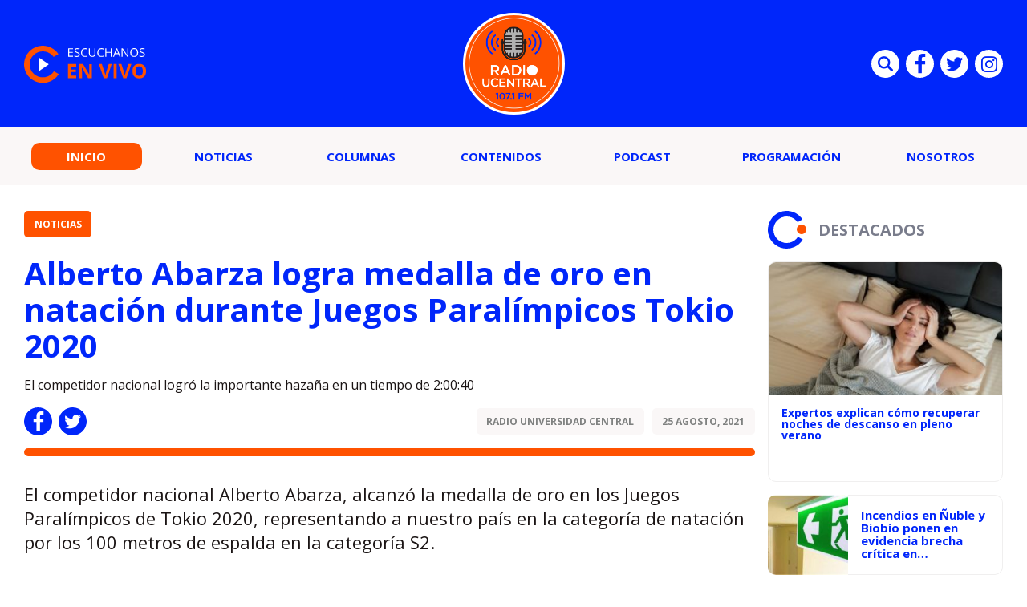

--- FILE ---
content_type: text/html; charset=UTF-8
request_url: https://radio.ucentral.cl/noticias/alberto-abarza-logra-medalla-de-oro-en-natacion-durante-juegos-paralimpicos-tokio-2020/
body_size: 10226
content:

<!doctype html>
<html lang="es">
  <head>
    <meta charset="UTF-8">
    <title>Alberto Abarza logra medalla de oro en natación durante Juegos Paralímpicos Tokio 2020 - Radio UCentral - 107.1FM Radio UCentral - 107.1FM</title>
    <meta http-equiv="x-ua-compatible" content="ie=edge">
    <meta name="viewport" content="width=device-width, initial-scale=1">
    <link rel="pingback" href="https://radio.ucentral.cl/xmlrpc.php">
    
                                  
              <meta property="og:type" content="website">
              <meta property="og:site_name" content="Radio UCentral &#8211; 107.1FM">
              <meta property="og:url" content="https://radio.ucentral.cl/noticias/alberto-abarza-logra-medalla-de-oro-en-natacion-durante-juegos-paralimpicos-tokio-2020/">
              <meta property="og:locale" content="es_LA">
              <meta property="og:title" content="Alberto Abarza logra medalla de oro en natación durante Juegos Paralímpicos Tokio 2020">
              <meta property="og:image" content="https://radio.ucentral.cl/wp-content/themes/radio-ucentral-2021/includes/img/social-logo.jpg">
              <meta property="og:description" content="El competidor nacional logró la importante hazaña en un tiempo de 2:00:40">

              <meta name="twitter:card" content="summary">
              <meta name="twitter:url" content="https://radio.ucentral.cl/noticias/alberto-abarza-logra-medalla-de-oro-en-natacion-durante-juegos-paralimpicos-tokio-2020/">
              <meta name="twitter:title" content="Alberto Abarza logra medalla de oro en natación durante Juegos Paralímpicos Tokio 2020">
              <meta name="twitter:description" content="El competidor nacional logró la importante hazaña en un tiempo de 2:00:40">
              <meta name="twitter:image" content="https://radio.ucentral.cl/wp-content/themes/radio-ucentral-2021/includes/img/social-logo.jpg">
                          
    <meta name='robots' content='index, follow, max-image-preview:large, max-snippet:-1, max-video-preview:-1' />
	<style>img:is([sizes="auto" i], [sizes^="auto," i]) { contain-intrinsic-size: 3000px 1500px }</style>
	
	<!-- This site is optimized with the Yoast SEO plugin v25.2 - https://yoast.com/wordpress/plugins/seo/ -->
	<link rel="canonical" href="https://radio.ucentral.cl/noticias/alberto-abarza-logra-medalla-de-oro-en-natacion-durante-juegos-paralimpicos-tokio-2020/" />
	<meta property="og:locale" content="es_ES" />
	<meta property="og:type" content="article" />
	<meta property="og:title" content="Alberto Abarza logra medalla de oro en natación durante Juegos Paralímpicos Tokio 2020 - Radio UCentral - 107.1FM" />
	<meta property="og:description" content="El competidor nacional logró la importante hazaña en un tiempo de 2:00:40" />
	<meta property="og:url" content="https://radio.ucentral.cl/noticias/alberto-abarza-logra-medalla-de-oro-en-natacion-durante-juegos-paralimpicos-tokio-2020/" />
	<meta property="og:site_name" content="Radio UCentral - 107.1FM" />
	<meta property="article:published_time" content="2021-08-25T17:20:16+00:00" />
	<meta property="article:modified_time" content="2021-08-25T17:21:39+00:00" />
	<meta name="author" content="Radio Universidad Central" />
	<meta name="twitter:card" content="summary_large_image" />
	<meta name="twitter:label1" content="Escrito por" />
	<meta name="twitter:data1" content="Radio Universidad Central" />
	<meta name="twitter:label2" content="Tiempo de lectura" />
	<meta name="twitter:data2" content="1 minuto" />
	<script type="application/ld+json" class="yoast-schema-graph">{"@context":"https://schema.org","@graph":[{"@type":"WebPage","@id":"https://radio.ucentral.cl/noticias/alberto-abarza-logra-medalla-de-oro-en-natacion-durante-juegos-paralimpicos-tokio-2020/","url":"https://radio.ucentral.cl/noticias/alberto-abarza-logra-medalla-de-oro-en-natacion-durante-juegos-paralimpicos-tokio-2020/","name":"Alberto Abarza logra medalla de oro en natación durante Juegos Paralímpicos Tokio 2020 - Radio UCentral - 107.1FM","isPartOf":{"@id":"https://radio.ucentral.cl/#website"},"datePublished":"2021-08-25T17:20:16+00:00","dateModified":"2021-08-25T17:21:39+00:00","author":{"@id":"https://radio.ucentral.cl/#/schema/person/18ed4978365bfd2757e091af56709d90"},"breadcrumb":{"@id":"https://radio.ucentral.cl/noticias/alberto-abarza-logra-medalla-de-oro-en-natacion-durante-juegos-paralimpicos-tokio-2020/#breadcrumb"},"inLanguage":"es","potentialAction":[{"@type":"ReadAction","target":["https://radio.ucentral.cl/noticias/alberto-abarza-logra-medalla-de-oro-en-natacion-durante-juegos-paralimpicos-tokio-2020/"]}]},{"@type":"BreadcrumbList","@id":"https://radio.ucentral.cl/noticias/alberto-abarza-logra-medalla-de-oro-en-natacion-durante-juegos-paralimpicos-tokio-2020/#breadcrumb","itemListElement":[{"@type":"ListItem","position":1,"name":"Portada","item":"https://radio.ucentral.cl/"},{"@type":"ListItem","position":2,"name":"Alberto Abarza logra medalla de oro en natación durante Juegos Paralímpicos Tokio 2020"}]},{"@type":"WebSite","@id":"https://radio.ucentral.cl/#website","url":"https://radio.ucentral.cl/","name":"Radio UCentral - 107.1FM","description":"En el corazón de Santiago","potentialAction":[{"@type":"SearchAction","target":{"@type":"EntryPoint","urlTemplate":"https://radio.ucentral.cl/?s={search_term_string}"},"query-input":{"@type":"PropertyValueSpecification","valueRequired":true,"valueName":"search_term_string"}}],"inLanguage":"es"},{"@type":"Person","@id":"https://radio.ucentral.cl/#/schema/person/18ed4978365bfd2757e091af56709d90","name":"Radio Universidad Central","image":{"@type":"ImageObject","inLanguage":"es","@id":"https://radio.ucentral.cl/#/schema/person/image/","url":"https://secure.gravatar.com/avatar/69aa93df97ee7e4287fdd074e4c9cd9db65f26a777423e23b951452ac2689630?s=96&d=mm&r=g","contentUrl":"https://secure.gravatar.com/avatar/69aa93df97ee7e4287fdd074e4c9cd9db65f26a777423e23b951452ac2689630?s=96&d=mm&r=g","caption":"Radio Universidad Central"},"url":"https://radio.ucentral.cl/autor/radioucen/"}]}</script>
	<!-- / Yoast SEO plugin. -->


<link rel="alternate" type="application/rss+xml" title="Radio UCentral - 107.1FM &raquo; Feed" href="https://radio.ucentral.cl/feed/" />
<script type="text/javascript">
/* <![CDATA[ */
window._wpemojiSettings = {"baseUrl":"https:\/\/s.w.org\/images\/core\/emoji\/16.0.1\/72x72\/","ext":".png","svgUrl":"https:\/\/s.w.org\/images\/core\/emoji\/16.0.1\/svg\/","svgExt":".svg","source":{"concatemoji":"https:\/\/radio.ucentral.cl\/wp-includes\/js\/wp-emoji-release.min.js?ver=6.8.3"}};
/*! This file is auto-generated */
!function(s,n){var o,i,e;function c(e){try{var t={supportTests:e,timestamp:(new Date).valueOf()};sessionStorage.setItem(o,JSON.stringify(t))}catch(e){}}function p(e,t,n){e.clearRect(0,0,e.canvas.width,e.canvas.height),e.fillText(t,0,0);var t=new Uint32Array(e.getImageData(0,0,e.canvas.width,e.canvas.height).data),a=(e.clearRect(0,0,e.canvas.width,e.canvas.height),e.fillText(n,0,0),new Uint32Array(e.getImageData(0,0,e.canvas.width,e.canvas.height).data));return t.every(function(e,t){return e===a[t]})}function u(e,t){e.clearRect(0,0,e.canvas.width,e.canvas.height),e.fillText(t,0,0);for(var n=e.getImageData(16,16,1,1),a=0;a<n.data.length;a++)if(0!==n.data[a])return!1;return!0}function f(e,t,n,a){switch(t){case"flag":return n(e,"\ud83c\udff3\ufe0f\u200d\u26a7\ufe0f","\ud83c\udff3\ufe0f\u200b\u26a7\ufe0f")?!1:!n(e,"\ud83c\udde8\ud83c\uddf6","\ud83c\udde8\u200b\ud83c\uddf6")&&!n(e,"\ud83c\udff4\udb40\udc67\udb40\udc62\udb40\udc65\udb40\udc6e\udb40\udc67\udb40\udc7f","\ud83c\udff4\u200b\udb40\udc67\u200b\udb40\udc62\u200b\udb40\udc65\u200b\udb40\udc6e\u200b\udb40\udc67\u200b\udb40\udc7f");case"emoji":return!a(e,"\ud83e\udedf")}return!1}function g(e,t,n,a){var r="undefined"!=typeof WorkerGlobalScope&&self instanceof WorkerGlobalScope?new OffscreenCanvas(300,150):s.createElement("canvas"),o=r.getContext("2d",{willReadFrequently:!0}),i=(o.textBaseline="top",o.font="600 32px Arial",{});return e.forEach(function(e){i[e]=t(o,e,n,a)}),i}function t(e){var t=s.createElement("script");t.src=e,t.defer=!0,s.head.appendChild(t)}"undefined"!=typeof Promise&&(o="wpEmojiSettingsSupports",i=["flag","emoji"],n.supports={everything:!0,everythingExceptFlag:!0},e=new Promise(function(e){s.addEventListener("DOMContentLoaded",e,{once:!0})}),new Promise(function(t){var n=function(){try{var e=JSON.parse(sessionStorage.getItem(o));if("object"==typeof e&&"number"==typeof e.timestamp&&(new Date).valueOf()<e.timestamp+604800&&"object"==typeof e.supportTests)return e.supportTests}catch(e){}return null}();if(!n){if("undefined"!=typeof Worker&&"undefined"!=typeof OffscreenCanvas&&"undefined"!=typeof URL&&URL.createObjectURL&&"undefined"!=typeof Blob)try{var e="postMessage("+g.toString()+"("+[JSON.stringify(i),f.toString(),p.toString(),u.toString()].join(",")+"));",a=new Blob([e],{type:"text/javascript"}),r=new Worker(URL.createObjectURL(a),{name:"wpTestEmojiSupports"});return void(r.onmessage=function(e){c(n=e.data),r.terminate(),t(n)})}catch(e){}c(n=g(i,f,p,u))}t(n)}).then(function(e){for(var t in e)n.supports[t]=e[t],n.supports.everything=n.supports.everything&&n.supports[t],"flag"!==t&&(n.supports.everythingExceptFlag=n.supports.everythingExceptFlag&&n.supports[t]);n.supports.everythingExceptFlag=n.supports.everythingExceptFlag&&!n.supports.flag,n.DOMReady=!1,n.readyCallback=function(){n.DOMReady=!0}}).then(function(){return e}).then(function(){var e;n.supports.everything||(n.readyCallback(),(e=n.source||{}).concatemoji?t(e.concatemoji):e.wpemoji&&e.twemoji&&(t(e.twemoji),t(e.wpemoji)))}))}((window,document),window._wpemojiSettings);
/* ]]> */
</script>
<style id='wp-emoji-styles-inline-css' type='text/css'>

	img.wp-smiley, img.emoji {
		display: inline !important;
		border: none !important;
		box-shadow: none !important;
		height: 1em !important;
		width: 1em !important;
		margin: 0 0.07em !important;
		vertical-align: -0.1em !important;
		background: none !important;
		padding: 0 !important;
	}
</style>
<link rel='stylesheet' id='wp-block-library-css' href='https://radio.ucentral.cl/wp-includes/css/dist/block-library/style.min.css?ver=6.8.3' type='text/css' media='all' />
<style id='classic-theme-styles-inline-css' type='text/css'>
/*! This file is auto-generated */
.wp-block-button__link{color:#fff;background-color:#32373c;border-radius:9999px;box-shadow:none;text-decoration:none;padding:calc(.667em + 2px) calc(1.333em + 2px);font-size:1.125em}.wp-block-file__button{background:#32373c;color:#fff;text-decoration:none}
</style>
<style id='global-styles-inline-css' type='text/css'>
:root{--wp--preset--aspect-ratio--square: 1;--wp--preset--aspect-ratio--4-3: 4/3;--wp--preset--aspect-ratio--3-4: 3/4;--wp--preset--aspect-ratio--3-2: 3/2;--wp--preset--aspect-ratio--2-3: 2/3;--wp--preset--aspect-ratio--16-9: 16/9;--wp--preset--aspect-ratio--9-16: 9/16;--wp--preset--color--black: #000000;--wp--preset--color--cyan-bluish-gray: #abb8c3;--wp--preset--color--white: #ffffff;--wp--preset--color--pale-pink: #f78da7;--wp--preset--color--vivid-red: #cf2e2e;--wp--preset--color--luminous-vivid-orange: #ff6900;--wp--preset--color--luminous-vivid-amber: #fcb900;--wp--preset--color--light-green-cyan: #7bdcb5;--wp--preset--color--vivid-green-cyan: #00d084;--wp--preset--color--pale-cyan-blue: #8ed1fc;--wp--preset--color--vivid-cyan-blue: #0693e3;--wp--preset--color--vivid-purple: #9b51e0;--wp--preset--gradient--vivid-cyan-blue-to-vivid-purple: linear-gradient(135deg,rgba(6,147,227,1) 0%,rgb(155,81,224) 100%);--wp--preset--gradient--light-green-cyan-to-vivid-green-cyan: linear-gradient(135deg,rgb(122,220,180) 0%,rgb(0,208,130) 100%);--wp--preset--gradient--luminous-vivid-amber-to-luminous-vivid-orange: linear-gradient(135deg,rgba(252,185,0,1) 0%,rgba(255,105,0,1) 100%);--wp--preset--gradient--luminous-vivid-orange-to-vivid-red: linear-gradient(135deg,rgba(255,105,0,1) 0%,rgb(207,46,46) 100%);--wp--preset--gradient--very-light-gray-to-cyan-bluish-gray: linear-gradient(135deg,rgb(238,238,238) 0%,rgb(169,184,195) 100%);--wp--preset--gradient--cool-to-warm-spectrum: linear-gradient(135deg,rgb(74,234,220) 0%,rgb(151,120,209) 20%,rgb(207,42,186) 40%,rgb(238,44,130) 60%,rgb(251,105,98) 80%,rgb(254,248,76) 100%);--wp--preset--gradient--blush-light-purple: linear-gradient(135deg,rgb(255,206,236) 0%,rgb(152,150,240) 100%);--wp--preset--gradient--blush-bordeaux: linear-gradient(135deg,rgb(254,205,165) 0%,rgb(254,45,45) 50%,rgb(107,0,62) 100%);--wp--preset--gradient--luminous-dusk: linear-gradient(135deg,rgb(255,203,112) 0%,rgb(199,81,192) 50%,rgb(65,88,208) 100%);--wp--preset--gradient--pale-ocean: linear-gradient(135deg,rgb(255,245,203) 0%,rgb(182,227,212) 50%,rgb(51,167,181) 100%);--wp--preset--gradient--electric-grass: linear-gradient(135deg,rgb(202,248,128) 0%,rgb(113,206,126) 100%);--wp--preset--gradient--midnight: linear-gradient(135deg,rgb(2,3,129) 0%,rgb(40,116,252) 100%);--wp--preset--font-size--small: 13px;--wp--preset--font-size--medium: 20px;--wp--preset--font-size--large: 36px;--wp--preset--font-size--x-large: 42px;--wp--preset--spacing--20: 0.44rem;--wp--preset--spacing--30: 0.67rem;--wp--preset--spacing--40: 1rem;--wp--preset--spacing--50: 1.5rem;--wp--preset--spacing--60: 2.25rem;--wp--preset--spacing--70: 3.38rem;--wp--preset--spacing--80: 5.06rem;--wp--preset--shadow--natural: 6px 6px 9px rgba(0, 0, 0, 0.2);--wp--preset--shadow--deep: 12px 12px 50px rgba(0, 0, 0, 0.4);--wp--preset--shadow--sharp: 6px 6px 0px rgba(0, 0, 0, 0.2);--wp--preset--shadow--outlined: 6px 6px 0px -3px rgba(255, 255, 255, 1), 6px 6px rgba(0, 0, 0, 1);--wp--preset--shadow--crisp: 6px 6px 0px rgba(0, 0, 0, 1);}:where(.is-layout-flex){gap: 0.5em;}:where(.is-layout-grid){gap: 0.5em;}body .is-layout-flex{display: flex;}.is-layout-flex{flex-wrap: wrap;align-items: center;}.is-layout-flex > :is(*, div){margin: 0;}body .is-layout-grid{display: grid;}.is-layout-grid > :is(*, div){margin: 0;}:where(.wp-block-columns.is-layout-flex){gap: 2em;}:where(.wp-block-columns.is-layout-grid){gap: 2em;}:where(.wp-block-post-template.is-layout-flex){gap: 1.25em;}:where(.wp-block-post-template.is-layout-grid){gap: 1.25em;}.has-black-color{color: var(--wp--preset--color--black) !important;}.has-cyan-bluish-gray-color{color: var(--wp--preset--color--cyan-bluish-gray) !important;}.has-white-color{color: var(--wp--preset--color--white) !important;}.has-pale-pink-color{color: var(--wp--preset--color--pale-pink) !important;}.has-vivid-red-color{color: var(--wp--preset--color--vivid-red) !important;}.has-luminous-vivid-orange-color{color: var(--wp--preset--color--luminous-vivid-orange) !important;}.has-luminous-vivid-amber-color{color: var(--wp--preset--color--luminous-vivid-amber) !important;}.has-light-green-cyan-color{color: var(--wp--preset--color--light-green-cyan) !important;}.has-vivid-green-cyan-color{color: var(--wp--preset--color--vivid-green-cyan) !important;}.has-pale-cyan-blue-color{color: var(--wp--preset--color--pale-cyan-blue) !important;}.has-vivid-cyan-blue-color{color: var(--wp--preset--color--vivid-cyan-blue) !important;}.has-vivid-purple-color{color: var(--wp--preset--color--vivid-purple) !important;}.has-black-background-color{background-color: var(--wp--preset--color--black) !important;}.has-cyan-bluish-gray-background-color{background-color: var(--wp--preset--color--cyan-bluish-gray) !important;}.has-white-background-color{background-color: var(--wp--preset--color--white) !important;}.has-pale-pink-background-color{background-color: var(--wp--preset--color--pale-pink) !important;}.has-vivid-red-background-color{background-color: var(--wp--preset--color--vivid-red) !important;}.has-luminous-vivid-orange-background-color{background-color: var(--wp--preset--color--luminous-vivid-orange) !important;}.has-luminous-vivid-amber-background-color{background-color: var(--wp--preset--color--luminous-vivid-amber) !important;}.has-light-green-cyan-background-color{background-color: var(--wp--preset--color--light-green-cyan) !important;}.has-vivid-green-cyan-background-color{background-color: var(--wp--preset--color--vivid-green-cyan) !important;}.has-pale-cyan-blue-background-color{background-color: var(--wp--preset--color--pale-cyan-blue) !important;}.has-vivid-cyan-blue-background-color{background-color: var(--wp--preset--color--vivid-cyan-blue) !important;}.has-vivid-purple-background-color{background-color: var(--wp--preset--color--vivid-purple) !important;}.has-black-border-color{border-color: var(--wp--preset--color--black) !important;}.has-cyan-bluish-gray-border-color{border-color: var(--wp--preset--color--cyan-bluish-gray) !important;}.has-white-border-color{border-color: var(--wp--preset--color--white) !important;}.has-pale-pink-border-color{border-color: var(--wp--preset--color--pale-pink) !important;}.has-vivid-red-border-color{border-color: var(--wp--preset--color--vivid-red) !important;}.has-luminous-vivid-orange-border-color{border-color: var(--wp--preset--color--luminous-vivid-orange) !important;}.has-luminous-vivid-amber-border-color{border-color: var(--wp--preset--color--luminous-vivid-amber) !important;}.has-light-green-cyan-border-color{border-color: var(--wp--preset--color--light-green-cyan) !important;}.has-vivid-green-cyan-border-color{border-color: var(--wp--preset--color--vivid-green-cyan) !important;}.has-pale-cyan-blue-border-color{border-color: var(--wp--preset--color--pale-cyan-blue) !important;}.has-vivid-cyan-blue-border-color{border-color: var(--wp--preset--color--vivid-cyan-blue) !important;}.has-vivid-purple-border-color{border-color: var(--wp--preset--color--vivid-purple) !important;}.has-vivid-cyan-blue-to-vivid-purple-gradient-background{background: var(--wp--preset--gradient--vivid-cyan-blue-to-vivid-purple) !important;}.has-light-green-cyan-to-vivid-green-cyan-gradient-background{background: var(--wp--preset--gradient--light-green-cyan-to-vivid-green-cyan) !important;}.has-luminous-vivid-amber-to-luminous-vivid-orange-gradient-background{background: var(--wp--preset--gradient--luminous-vivid-amber-to-luminous-vivid-orange) !important;}.has-luminous-vivid-orange-to-vivid-red-gradient-background{background: var(--wp--preset--gradient--luminous-vivid-orange-to-vivid-red) !important;}.has-very-light-gray-to-cyan-bluish-gray-gradient-background{background: var(--wp--preset--gradient--very-light-gray-to-cyan-bluish-gray) !important;}.has-cool-to-warm-spectrum-gradient-background{background: var(--wp--preset--gradient--cool-to-warm-spectrum) !important;}.has-blush-light-purple-gradient-background{background: var(--wp--preset--gradient--blush-light-purple) !important;}.has-blush-bordeaux-gradient-background{background: var(--wp--preset--gradient--blush-bordeaux) !important;}.has-luminous-dusk-gradient-background{background: var(--wp--preset--gradient--luminous-dusk) !important;}.has-pale-ocean-gradient-background{background: var(--wp--preset--gradient--pale-ocean) !important;}.has-electric-grass-gradient-background{background: var(--wp--preset--gradient--electric-grass) !important;}.has-midnight-gradient-background{background: var(--wp--preset--gradient--midnight) !important;}.has-small-font-size{font-size: var(--wp--preset--font-size--small) !important;}.has-medium-font-size{font-size: var(--wp--preset--font-size--medium) !important;}.has-large-font-size{font-size: var(--wp--preset--font-size--large) !important;}.has-x-large-font-size{font-size: var(--wp--preset--font-size--x-large) !important;}
:where(.wp-block-post-template.is-layout-flex){gap: 1.25em;}:where(.wp-block-post-template.is-layout-grid){gap: 1.25em;}
:where(.wp-block-columns.is-layout-flex){gap: 2em;}:where(.wp-block-columns.is-layout-grid){gap: 2em;}
:root :where(.wp-block-pullquote){font-size: 1.5em;line-height: 1.6;}
</style>
<link rel='stylesheet' id='wp-pagenavi-css' href='https://radio.ucentral.cl/wp-content/plugins/wp-pagenavi/pagenavi-css.css?ver=2.70' type='text/css' media='all' />
<link rel="https://api.w.org/" href="https://radio.ucentral.cl/wp-json/" /><link rel="alternate" title="JSON" type="application/json" href="https://radio.ucentral.cl/wp-json/wp/v2/posts/22465" /><link rel="EditURI" type="application/rsd+xml" title="RSD" href="https://radio.ucentral.cl/xmlrpc.php?rsd" />
<meta name="generator" content="WordPress 6.8.3" />
<link rel='shortlink' href='https://radio.ucentral.cl/?p=22465' />
<link rel="alternate" title="oEmbed (JSON)" type="application/json+oembed" href="https://radio.ucentral.cl/wp-json/oembed/1.0/embed?url=https%3A%2F%2Fradio.ucentral.cl%2Fnoticias%2Falberto-abarza-logra-medalla-de-oro-en-natacion-durante-juegos-paralimpicos-tokio-2020%2F" />
<link rel="alternate" title="oEmbed (XML)" type="text/xml+oembed" href="https://radio.ucentral.cl/wp-json/oembed/1.0/embed?url=https%3A%2F%2Fradio.ucentral.cl%2Fnoticias%2Falberto-abarza-logra-medalla-de-oro-en-natacion-durante-juegos-paralimpicos-tokio-2020%2F&#038;format=xml" />
<link rel="amphtml" href="https://radio.ucentral.cl/noticias/alberto-abarza-logra-medalla-de-oro-en-natacion-durante-juegos-paralimpicos-tokio-2020/?amp=1"><link rel="icon" href="https://radio.ucentral.cl/wp-content/uploads/2025/12/cropped-Diseno-sin-titulo-1-32x32.png" sizes="32x32" />
<link rel="icon" href="https://radio.ucentral.cl/wp-content/uploads/2025/12/cropped-Diseno-sin-titulo-1-192x192.png" sizes="192x192" />
<link rel="apple-touch-icon" href="https://radio.ucentral.cl/wp-content/uploads/2025/12/cropped-Diseno-sin-titulo-1-180x180.png" />
<meta name="msapplication-TileImage" content="https://radio.ucentral.cl/wp-content/uploads/2025/12/cropped-Diseno-sin-titulo-1-270x270.png" />


    <link rel="shortcut icon" href="https://radio.ucentral.cl/wp-content/themes/radio-ucentral-2021/favicon.png" type="image/x-icon">
    <link rel="preconnect" href="https://fonts.gstatic.com">
    <link rel="stylesheet" href="https://fonts.googleapis.com/css2?family=Open+Sans:ital,wght@0,300;0,400;0,700;1,300;1,400;1,700&display=swap">
    <link rel="stylesheet" href="https://cdnjs.cloudflare.com/ajax/libs/OwlCarousel2/2.3.4/assets/owl.carousel.css">
    <link rel="stylesheet" href="https://radio.ucentral.cl/wp-content/themes/radio-ucentral-2021/includes/css/main.min.css?v=0.0.0.02">
    <link rel="stylesheet" href="https://radio.ucentral.cl/wp-content/themes/radio-ucentral-2021/includes/css/custom.css?v=0.0.0.02">
    <meta name="theme-color" content="">
  </head>
  <body class="wp-singular post-template-default single single-post postid-22465 single-format-standard wp-theme-radio-ucentral-2021">
    <div id="fb-root"></div>
    <script async defer crossorigin="anonymous" src="https://connect.facebook.net/es_ES/sdk.js#xfbml=1&version=v9.0" nonce="muDCwfzj"></script>

    <!-- ._main-menu -->
    <div class="_main-menu u-hide-in-tablet u-hide-in-desktop">
      <div class="_main-menu__overlay"></div>

      <div class="_main-menu__wrapper">
        <button class="_main-menu__close uc-icon-close js-hide-mobile-menu"></button>

        <ul class="_main-menu__list">
                                    <li class="_main-menu__item">
                                                    <span class="_main-menu__content">
                    <a href="http://radio.ucentral.cl/" class="_main-menu__permalink is-current">Inicio</a>
                  </span>
                              </li>
                          <li class="_main-menu__item">
                                                    <span class="_main-menu__content">
                    <a href="https://radio.ucentral.cl/categoria/noticias/" class="_main-menu__permalink ">Noticias</a>
                  </span>
                              </li>
                          <li class="_main-menu__item">
                                                    <span class="_main-menu__content">
                    <a href="https://radio.ucentral.cl/categoria/columnas/" class="_main-menu__permalink ">Columnas</a>
                  </span>
                              </li>
                          <li class="_main-menu__item">
                                                    <span class="_main-menu__content">
                    <a href="https://radio.ucentral.cl/categoria/contenidos/" class="_main-menu__permalink ">Contenidos</a>
                  </span>
                              </li>
                          <li class="_main-menu__item">
                                                    <span class="_main-menu__content">
                    <a href="https://radio.ucentral.cl/categoria/podcast/" class="_main-menu__permalink ">Podcast</a>
                  </span>
                              </li>
                          <li class="_main-menu__item">
                                                    <span class="_main-menu__content">
                    <a href="https://radio.ucentral.cl/programas-2/programacion/" class="_main-menu__permalink ">Programación</a>
                  </span>
                              </li>
                          <li class="_main-menu__item">
                                  <span class="_main-menu__content">
                    <a href="https://radio.ucentral.cl/nosotros/" class="_main-menu__permalink">Nosotros</a>
                  </span>
                  <ul class="_main-menu__submenu _main-menu-submenu">
                                          <li class="_main-menu-submenu__item">
                        <a href="https://radio.ucentral.cl/contacto/" class="_main-menu-submenu__permalink">Contacto</a>
                      </li>
                                      </ul>
                              </li>
                              </ul>

        <div class="_main-menu__socials social-list social-list--blue u-mobile-margin-top-35">
                      <a href="https://www.facebook.com/RadioUCentralCL/" target="_blank" class="social-list__item">
              <i class="social-list__icon uc-icon-facebook" aria-hidden="true"></i>
            </a>
          
                      <a href="https://twitter.com/RadioUCentralCL/" target="_blank" class="social-list__item">
              <i class="social-list__icon uc-icon-twitter" aria-hidden="true"></i>
            </a>
          
          
        </div>
      </div>
    </div><!-- /._main-menu -->

    <!-- .main-header -->
    <header class="main-header">
      <div class="main-header__wrapper">
        <div class="main-header__container container">
          <div class="main-header__item main-header__item--start">
            <a href="#" class="main-header-listen" data-popup="" data-url="https://radio.ucentral.cl/en-vivo/">
              <img src="https://radio.ucentral.cl/wp-content/themes/radio-ucentral-2021/includes/img/escuchanos-en-vivo.svg" alt="ESCUCHANOS EN VIVO" class="main-header-listen__image" width="154">
            </a>
          </div>

          <div class="main-header__item main-header__item--middle">
            <a href="https://radio.ucentral.cl" class="main-header-logo">
              <img src="https://radio.ucentral.cl/wp-content/themes/radio-ucentral-2021/includes/img/logo.svg" alt="RADIO UCENTRAL 107.1 FM" class="main-header-logo__image" width="127">
            </a>
          </div>

          <div class="main-header__item main-header__item--end social-list social-list--header u-hide-in-mobile">
            <form class="social-list__item main-search" action="https://radio.ucentral.cl">
              <input type="text" name="s" id="s2" class="main-search__text" placeholder="Búsqueda">
              <button type="submit" class="main-search__submit">Enviar</button>
              <i class="social-list__icon uc-icon-search main-search__button js-toggle-main-search" aria-hidden="true"></i>
            </form>

                          <a href="https://www.facebook.com/RadioUCentralCL/" target="_blank" class="social-list__item">
                <i class="social-list__icon uc-icon-facebook" aria-hidden="true"></i>
              </a>
                                      <a href="https://twitter.com/RadioUCentralCL/" target="_blank" class="social-list__item">
                <i class="social-list__icon uc-icon-twitter" aria-hidden="true"></i>
              </a>
                                                  <a href="https://www.instagram.com/radioucentral/" target="_blank" class="social-list__item">
                <i class="social-list__icon uc-icon-instagram" aria-hidden="true"></i>
              </a>
                      </div>
        </div>
      </div>

      <nav class="main-header-nav u-hide-in-mobile">
        <div class="main-header-nav__container container">
          <ul class="main-menu">
                                                                                    <li class="main-menu__item">
                      <a href="http://radio.ucentral.cl/" class="main-menu__permalink is-current">Inicio</a>
                    </li>
                                                                                          <li class="main-menu__item">
                      <a href="https://radio.ucentral.cl/categoria/noticias/" class="main-menu__permalink ">Noticias</a>
                    </li>
                                                                                          <li class="main-menu__item">
                      <a href="https://radio.ucentral.cl/categoria/columnas/" class="main-menu__permalink ">Columnas</a>
                    </li>
                                                                                          <li class="main-menu__item">
                      <a href="https://radio.ucentral.cl/categoria/contenidos/" class="main-menu__permalink ">Contenidos</a>
                    </li>
                                                                                          <li class="main-menu__item">
                      <a href="https://radio.ucentral.cl/categoria/podcast/" class="main-menu__permalink ">Podcast</a>
                    </li>
                                                                                          <li class="main-menu__item">
                      <a href="https://radio.ucentral.cl/programas-2/programacion/" class="main-menu__permalink ">Programación</a>
                    </li>
                                                                      <li class="main-menu__item has-submenu">
                      <a href="https://radio.ucentral.cl/nosotros/" class="main-menu__permalink">Nosotros</a>
                      <ul class="main-menu__submenu main-menu-submenu" style="z-index: 100;">
                                                  <li class="main-menu-submenu__item">
                            <a href="https://radio.ucentral.cl/contacto/" class="main-menu-submenu__permalink">Contacto</a>
                          </li>
                                              </ul>
                    </li>
                                                      </ul>
        </div>
      </nav>

      <nav class="_main-header-nav u-hide-in-desktop u-hide-in-tablet">
        <button class="_main-header-nav__button js-show-mobile-menu uc-icon-bars"></button>

        <a href="#" class="_main-header-nav__icon u-color-secondary uc-icon-live" aria-hidden="true" data-popup="" data-url="https://radio.ucentral.cl/en-vivo/"></a>

        <div class="_main-header-nav__socials social-list social-list--blue _main-header-search">
          <span class="social-list__item _main-header-search__item js-hide-main-header-search">
            <i class="social-list__icon uc-icon-search" aria-hidden="true"></i>
          </span>

          <form action="https://radio.ucentral.cl" class="_main-header-search__form">
            <input type="text" name="s" id="s" placeholder="BÚSQUEDA" class="_main-header-search__text">
          </form>

          <button class="_main-header-search__button uc-icon-close js-hide-main-header-search"></button>
        </div>
      </nav>
    </header><!-- /.main-header -->    <!-- .main -->
    <main class="main">
      <div class="main__container  container _row">
                                                
                    <article class="main-single _col-md-8 _col-lg-9" data-article-id="22465" data-article>
                        <header class="main-single__header">
                            <a href="https://radio.ucentral.cl/categoria/noticias/" class="the-button the-button--secondary the-button--medium u-uppercase u-fw-700">Noticias</a>

                            <h1 class="main-single__title">
                                Alberto Abarza logra medalla de oro en natación durante Juegos Paralímpicos Tokio 2020                            </h1>

                            <p class="main-single__excerpt">
                                <p>El competidor nacional logró la importante hazaña en un tiempo de 2:00:40</p>
                            </p>
                        </header>

                         

                        <div class="main-single__info main-single-info">
                            <div class="main-single-info__item social-list social-list--blue">
                                <a href="#" class="social-list__item">
                                    <i class="sharer social-list__icon uc-icon-facebook" aria-hidden="true" data-sharer="facebook" data-url="https://radio.ucentral.cl/noticias/alberto-abarza-logra-medalla-de-oro-en-natacion-durante-juegos-paralimpicos-tokio-2020/"></i>
                                </a>

                                <a href="#" class="social-list__item">
                                    <i class="sharer social-list__icon uc-icon-twitter" aria-hidden="true" data-sharer="twitter" data-title="Alberto Abarza logra medalla de oro en natación durante Juegos Paralímpicos Tokio 2020" data-url="https://radio.ucentral.cl/noticias/alberto-abarza-logra-medalla-de-oro-en-natacion-durante-juegos-paralimpicos-tokio-2020/"></i>
                                </a>

                                <!-- <a href="#" class="social-list__item">
                                    <i class="social-list__icon uc-icon-instagram" aria-hidden="true"></i>
                                </a> -->
                            </div>

                            <div class="main-single-info__item main-single-label">
                            <a href="https://radio.ucentral.cl/autor/radioucen/" class="main-single-label__item the-label the-label--highlight u-uppercase">Radio Universidad Central</a>
                                <span class="main-single-label__item the-label the-label--highlight u-uppercase">25 agosto, 2021</span>
                            </div>
                        </div>

                        <div class="main-single__text" data-article-content>
                            <p>El competidor nacional Alberto Abarza, alcanzó la medalla de oro en los Juegos Paralímpicos de Tokio 2020, representando a nuestro país en la categoría de natación por los 100 metros de espalda en la categoría S2.</p>
<p>Es la primera presea dorada para Chile, y Abarza lo logró en un tiempo de 2:00:40, con una valiosa ventaja sobre el brasileño Gabriel Dos Santos, quien se quedó con el segundo lugar (2:02:47), mientras que el bronce fue para Vladimir Danilenko, representante del Comité Olímpico de Rusia.</p>
<p>En diálogo con el Comité Olímpico de nuestro país, el competidor nacional señaló que: «M<em>e siento viviendo un sueño que partió cuando tenía dos años, cuando ingresé a la piscina de la Teletón. Coronarlo así con el apoyo de todo Chile, de mi familia. Estoy muy feliz</em>”.</p>
<p>El competidor chileno es el primer latinoamericano en obtener medalla de oro durante la competencia, y la segunda en la historia de Chile.</p>
                        </div>

                        <div class="main-single-label">
                                                                                                                                        <a href="https://radio.ucentral.cl/categoria/noticias/" class="main-single-label__item the-label the-label--secondary u-uppercase">Noticias</a>
                                                                                                 
                        </div>

                        

    <section id="noticias" class="main-section u-desktop-margin-top-45">
        <header class="main-section__header u-desktop-margin-bottom-15">
            <strong class="the-title u-color-gray">
                <svg class="the-title__icon the-title__icon--svg u-color-blue">
                <use xlink:href="https://radio.ucentral.cl/wp-content/themes/radio-ucentral-2021/includes/img/c-orange.svg#Grupo_3096"></use>
                </svg>

                <span class="the-title__mark">Noticias Relacionadas</span>
            </strong>
        </header>

        <div class="main-section__body _row">
            
                
                <figure class="main-card main-card--blue u-border-radius _col-sm-6 _col-md-4">
                    <a href="https://radio.ucentral.cl/noticias/expertos-explican-como-recuperar-noches-de-descanso-en-pleno-verano/" class="main-card__permalink">
                        <span class="main-card__media">
                            <img src="https://radio.ucentral.cl/wp-content/uploads/2026/01/KALTEMP_LRMCOMUNICACIONES-270x185.jpeg" alt="Expertos explican cómo recuperar noches de descanso en pleno verano" class="main-card__image">
                        </span>

                        <figcaption class="main-card__caption">
                            <h2 class="main-card__title">
                                Expertos explican cómo recuperar noches de descanso en pleno verano                            </h2>
                        </figcaption>
                    </a>
                </figure>
            
                
                <figure class="main-card main-card--blue u-border-radius _col-sm-6 _col-md-4">
                    <a href="https://radio.ucentral.cl/noticias/incendios-en-nuble-y-biobio-ponen-en-evidencia-brecha-critica-en-evacuaciones/" class="main-card__permalink">
                        <span class="main-card__media">
                            <img src="https://radio.ucentral.cl/wp-content/uploads/2026/01/unnamed-1-270x185.jpg" alt="Incendios en Ñuble y Biobío ponen en evidencia brecha crítica en evacuaciones" class="main-card__image">
                        </span>

                        <figcaption class="main-card__caption">
                            <h2 class="main-card__title">
                                Incendios en Ñuble y Biobío ponen en evidencia brecha crítica en evacuaciones                            </h2>
                        </figcaption>
                    </a>
                </figure>
            
                
                <figure class="main-card main-card--blue u-border-radius _col-sm-6 _col-md-4">
                    <a href="https://radio.ucentral.cl/noticias/cuando-lo-absurdo-revela-lo-mas-humano/" class="main-card__permalink">
                        <span class="main-card__media">
                            <img src="https://radio.ucentral.cl/wp-content/uploads/2026/01/COMUNICADOS-VARIOS-4-270x185.png" alt="Cuando lo absurdo revela lo más humano" class="main-card__image">
                        </span>

                        <figcaption class="main-card__caption">
                            <h2 class="main-card__title">
                                Cuando lo absurdo revela lo más humano                            </h2>
                        </figcaption>
                    </a>
                </figure>
                                </div>

        
            <div class="main-section__footer u-text-center u-desktop-margin-top-30">
                <a href="https://radio.ucentral.cl/categoria/noticias/" class="the-button the-button--light-blue u-uppercase">VER TODO</a>
            </div>

            </section>

                    </article>
                            

        <aside class="_col-md-4 _col-lg-3">
            
    <!-- .aside-box -->
    <div class="aside-box u-desktop-margin-bottom-30">
        <div class="aside-box__header u-desktop-margin-bottom-15">
            <strong class="the-title u-color-gray">
            <svg class="the-title__icon the-title__icon--svg u-color-blue">
                <use xlink:href="https://radio.ucentral.cl/wp-content/themes/radio-ucentral-2021/includes/img/c-orange.svg#Grupo_3096"></use>
            </svg>

            <span class="the-title__mark">
                DESTACADOS
            </span>
            </strong>
        </div>

        <div class="aside-box__body">
                        
                                    
                    <figure class="aside-box__item main-card main-card--blue u-border-radius">
                        <a href="https://radio.ucentral.cl/noticias/expertos-explican-como-recuperar-noches-de-descanso-en-pleno-verano/" class="main-card__permalink">
                            <span class="main-card__media">
                                <img src="https://radio.ucentral.cl/wp-content/uploads/2026/01/KALTEMP_LRMCOMUNICACIONES-300x200.jpeg" alt="Expertos explican cómo recuperar noches de descanso en pleno verano" class="main-card__image">
                            </span>
        
                            <figcaption class="main-card__caption">
                                <h2 class="main-card__title">
                                    Expertos explican cómo recuperar noches de descanso en pleno verano                                </h2>
                            </figcaption>
                        </a>
                    </figure>

                
                    
        
            
                                    
                    <figure class="aside-box__item lateral-card">
                        <a href="https://radio.ucentral.cl/noticias/incendios-en-nuble-y-biobio-ponen-en-evidencia-brecha-critica-en-evacuaciones/" class="lateral-card__permalink">
                            <span class="lateral-card__media">
                                <img src="https://radio.ucentral.cl/wp-content/uploads/2026/01/unnamed-1-150x150.jpg" alt="Incendios en Ñuble y Biobío ponen en evidencia brecha crítica en evacuaciones" class="lateral-card__image">
                            </span>
        
                            <figcaption class="lateral-card__caption">
                                <h2 class="lateral-card__title u-dots-4">
                                    Incendios en Ñuble y Biobío ponen en evidencia brecha crítica en evacuaciones                                </h2>
                            </figcaption>
                        </a>
                    </figure>

                
                    
        
            
                                    
                    <figure class="aside-box__item lateral-card">
                        <a href="https://radio.ucentral.cl/noticias/cuando-lo-absurdo-revela-lo-mas-humano/" class="lateral-card__permalink">
                            <span class="lateral-card__media">
                                <img src="https://radio.ucentral.cl/wp-content/uploads/2026/01/COMUNICADOS-VARIOS-4-150x150.png" alt="Cuando lo absurdo revela lo más humano" class="lateral-card__image">
                            </span>
        
                            <figcaption class="lateral-card__caption">
                                <h2 class="lateral-card__title u-dots-4">
                                    Cuando lo absurdo revela lo más humano                                </h2>
                            </figcaption>
                        </a>
                    </figure>

                
                    
        
                                </div>
    </div>
    <!-- /.aside-box -->
                <!-- .aside-box -->
    <div class="aside-box ">
        <div class="aside-box__header u-desktop-margin-bottom-15">
            <strong class="the-title u-color-gray">
                <svg class="the-title__icon the-title__icon--svg u-color-blue">
                    <use xlink:href="https://radio.ucentral.cl/wp-content/themes/radio-ucentral-2021/includes/img/c-gray.svg#Grupo_3096"></use>
                </svg>

                <span class="the-title__mark the-title__mark--multiline">
                    COLUMNAS<br>
                    <span>Leer Más</span>
                </span>
            </strong>
        </div>

        <div class="aside-box__body">
            
                
                <figure class="aside-box__item lateral-card lateral-card--bg">
                    <a href="https://radio.ucentral.cl/columnas/fernando-flores/" class="lateral-card__permalink">
                        <span class="lateral-card__media">
                            <img src="https://radio.ucentral.cl/wp-content/uploads/2026/01/JOSE-ROMERO-150x150.png" alt="Fernando Flores" class="lateral-card__image">
                        </span>

                        <figcaption class="lateral-card__caption">

                            <h2 class="lateral-card__title">
                                José Romero                            </h2>

                            <p class="lateral-card__excerpt">
                                Fernando Flores                            </p>
                        </figcaption>
                    </a>
                </figure>
            
                
                <figure class="aside-box__item lateral-card lateral-card--bg">
                    <a href="https://radio.ucentral.cl/columnas/suicidio-en-personas-mayores-una-realidad-en-el-chile-que-envejece/" class="lateral-card__permalink">
                        <span class="lateral-card__media">
                            <img src="https://radio.ucentral.cl/wp-content/uploads/2025/01/VERONICA-GUERRA-150x150.png" alt="Suicidio en personas mayores: una realidad en el Chile que envejece" class="lateral-card__image">
                        </span>

                        <figcaption class="lateral-card__caption">

                            <h2 class="lateral-card__title">
                                Verónica Guerra Ibacache                            </h2>

                            <p class="lateral-card__excerpt">
                                Suicidio en personas mayores: una realidad en el Chile que envejece                            </p>
                        </figcaption>
                    </a>
                </figure>
            
                
                <figure class="aside-box__item lateral-card lateral-card--bg">
                    <a href="https://radio.ucentral.cl/columnas/brecha-digital-brecha-ocupacional-un-desafio-para-la-inclusion/" class="lateral-card__permalink">
                        <span class="lateral-card__media">
                            <img src="https://radio.ucentral.cl/wp-content/uploads/2026/01/VIVIANA-RODRIGUEZ-150x150.png" alt="Brecha digital, brecha ocupacional: un desafío para la inclusión" class="lateral-card__image">
                        </span>

                        <figcaption class="lateral-card__caption">

                            <h2 class="lateral-card__title">
                                Viviana Rodríguez                            </h2>

                            <p class="lateral-card__excerpt">
                                Brecha digital, brecha ocupacional: un desafío para la inclusión                            </p>
                        </figcaption>
                    </a>
                </figure>
            
                
                <figure class="aside-box__item lateral-card lateral-card--bg">
                    <a href="https://radio.ucentral.cl/columnas/acceso-justo-resultados-desiguales/" class="lateral-card__permalink">
                        <span class="lateral-card__media">
                            <img src="https://radio.ucentral.cl/wp-content/uploads/2025/10/NASSIB-SEGOVIA-NOVIEMBRE-150x150.png" alt="Acceso justo, resultados desiguales" class="lateral-card__image">
                        </span>

                        <figcaption class="lateral-card__caption">

                            <h2 class="lateral-card__title">
                                Nassib Segovia                            </h2>

                            <p class="lateral-card__excerpt">
                                Acceso justo, resultados desiguales                            </p>
                        </figcaption>
                    </a>
                </figure>
                                </div>

        
    </div>
    <!-- /.aside-box -->
        </aside>
      </div>
    </main><!-- /.main -->

    
    <!-- .main-footer -->
    <footer class="main-footer">
      <div class="main-footer__container container _row">
        <div class="main-footer__item _col-md-3">
          <a href="#" class="main-footer-logo">
            <img src="https://radio.ucentral.cl/wp-content/themes/radio-ucentral-2021/includes/img/logo.svg" alt="RADIO UCENTRAL 107.1 FM" class="main-footer-logo__image" width="127">
          </a>
        </div>

        <div class="main-footer__item _col-md-3">
          <strong class="main-footer__title">Contacto</strong>

          <address class="main-footer__address main-footer-address">
                          <div class="main-footer-address__item">
                <i class="main-footer-address__icon uc-icon-email" aria-hidden="true"></i>
                <a href="mailto:radio@ucentral.cl" class="main-footer-address__text">radio@ucentral.cl</a>
              </div>
                                      <div class="main-footer-address__item">
                <i class="main-footer-address__icon uc-icon-telephone" aria-hidden="true"></i>
                <a href="tel:+56225826231" class="main-footer-address__text">+56225826231</a>
              </div>
                                      <div class="main-footer-address__item">
                <i class="main-footer-address__icon uc-icon-marker" aria-hidden="true"></i>
                <span class="main-footer-address__text">Lord Cochane 417, Santiago Centro</span>
              </div>
                      </address>
        </div>

        <div class="main-footer__item main-footer__item--spaced _col-md-3">
          <strong class="main-footer__title">Contenido</strong>

          
          <ul class="main-footer-menu">
                                                            <li class="main-footer-menu__item">
                    <a href="http://radio.ucentral.cl/" class="main-footer-menu__permalink">Inicio</a>
                  </li>
                                                                <li class="main-footer-menu__item">
                    <a href="https://radio.ucentral.cl/categoria/noticias/" class="main-footer-menu__permalink">Noticias</a>
                  </li>
                                                                <li class="main-footer-menu__item">
                    <a href="https://radio.ucentral.cl/categoria/columnas/" class="main-footer-menu__permalink">Columnas</a>
                  </li>
                                                                <li class="main-footer-menu__item">
                    <a href="https://radio.ucentral.cl/categoria/contenidos/" class="main-footer-menu__permalink">Contenidos</a>
                  </li>
                                                                <li class="main-footer-menu__item">
                    <a href="https://radio.ucentral.cl/categoria/podcast/" class="main-footer-menu__permalink">Podcast</a>
                  </li>
                                                                <li class="main-footer-menu__item">
                    <a href="https://radio.ucentral.cl/programas-2/programacion/" class="main-footer-menu__permalink">Programación</a>
                  </li>
                                                                <li class="main-footer-menu__item">
                    <a href="https://radio.ucentral.cl/nosotros/" class="main-footer-menu__permalink">Nosotros</a>
                  </li>
                                                    </ul>
        </div>

        <div class="main-footer__item _col-md-3">
          <a href="https://www.ucentral.cl/" target="_blank" class="main-university-logo u-desktop-margin-bottom-15">
            <img src="https://radio.ucentral.cl/wp-content/themes/radio-ucentral-2021/includes/img/universidad-central.svg" alt="Universidad Central" class="main-university-logo__image" width="162">
          </a>

          <address class="main-footer__address main-footer-address">

                          <strong class="main-footer-address__item">
                <i class="main-footer-address__icon uc-icon-telephone" aria-hidden="true"></i>
                <a href="tel:+56225826231" class="main-footer-address__text">+56225826231</a>
              </strong>
            
                          <strong class="main-footer-address__item">
                <i class="main-footer-address__icon uc-icon-marker" aria-hidden="true"></i>
                <span class="main-footer-address__text">Lord Cochane 417, Santiago Centro</span>
              </strong>
            
          </address>
        </div>

        <div class="_col-md-12 u-mobile-margin-top-30 main-footer__socials u-hide-in-desktop u-hide-in-tablet social-list social-list--header">

                      <a href="https://www.facebook.com/RadioUCentralCL/" class="social-list__item">
              <i class="social-list__icon uc-icon-facebook" aria-hidden="true"></i>
            </a>
                                <a href="https://twitter.com/RadioUCentralCL/" target="_blank" class="social-list__item">
              <i class="social-list__icon uc-icon-twitter" aria-hidden="true"></i>
            </a>
                                <a href="https://www.youtube.com/channel/UCtH-mTJl4xCUpnVogS1mYqw" target="_blank" class="social-list__item">
              <i class="social-list__icon uc-icon-youtube" aria-hidden="true"></i>
            </a>
                            </div>
      </div>
    </footer><!-- /.main-footer -->

    <script src="https://ajax.googleapis.com/ajax/libs/jquery/3.5.1/jquery.min.js"></script>
    <script src="https://cdnjs.cloudflare.com/ajax/libs/OwlCarousel2/2.3.4/owl.carousel.min.js"></script>
    <script src="https://radio.ucentral.cl/wp-content/themes/radio-ucentral-2021/includes/js/dist/main.min.js?v=0.0.0.02"></script>
    <script src="https://radio.ucentral.cl/wp-content/themes/radio-ucentral-2021/includes/js/sharer.min.js?v=0.0.0.02"></script>
    <script src="https://radio.ucentral.cl/wp-content/themes/radio-ucentral-2021/includes/js/custom.js?v=0.0.0.02"></script>

    <script type="speculationrules">
{"prefetch":[{"source":"document","where":{"and":[{"href_matches":"\/*"},{"not":{"href_matches":["\/wp-*.php","\/wp-admin\/*","\/wp-content\/uploads\/*","\/wp-content\/*","\/wp-content\/plugins\/*","\/wp-content\/themes\/radio-ucentral-2021\/*","\/*\\?(.+)"]}},{"not":{"selector_matches":"a[rel~=\"nofollow\"]"}},{"not":{"selector_matches":".no-prefetch, .no-prefetch a"}}]},"eagerness":"conservative"}]}
</script>

    <!-- Global site tag (gtag.js) - Google Analytics -->
<script async src="https://www.googletagmanager.com/gtag/js?id=UA-176073345-1"></script>
<script>
  window.dataLayer = window.dataLayer || [];
  function gtag(){dataLayer.push(arguments);}
  gtag('js', new Date());

  gtag('config', 'UA-176073345-1');
</script>
  </body>
</html>